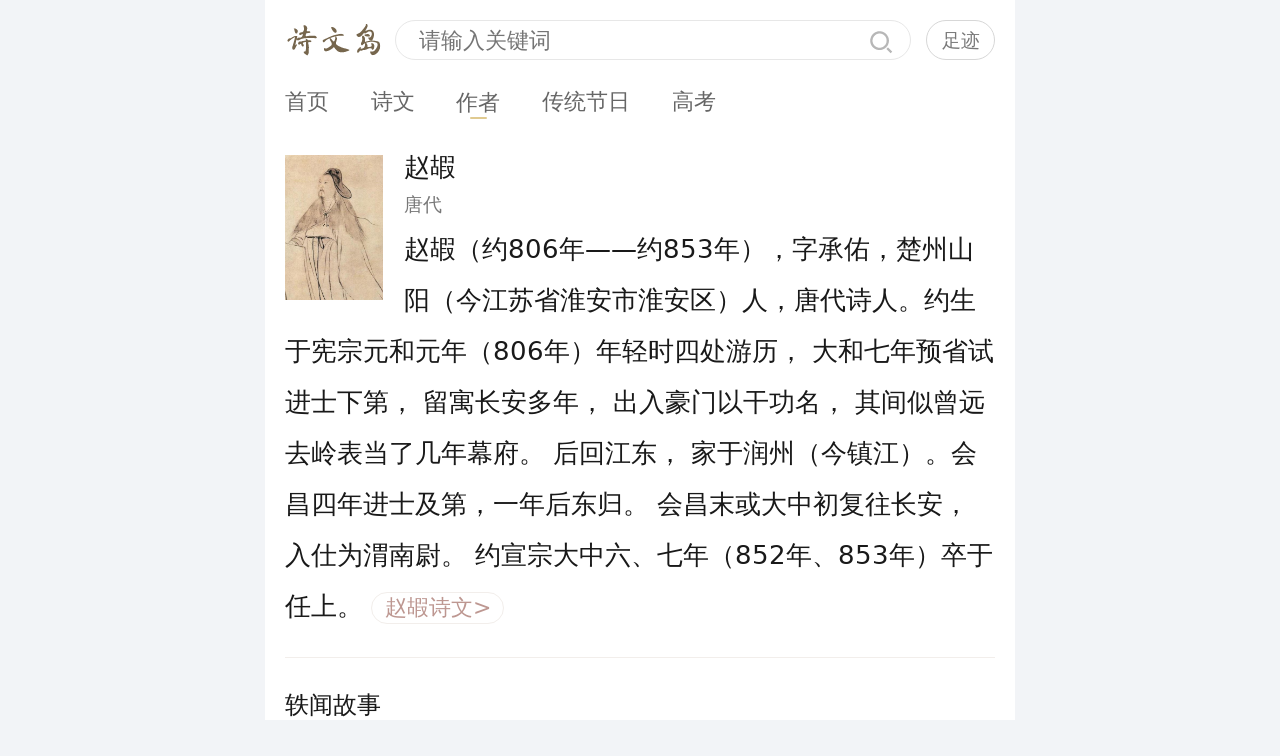

--- FILE ---
content_type: text/html; charset=utf-8
request_url: https://m.shiwendao.com/z/10000852.html
body_size: 4018
content:
<!DOCTYPE html>
<html lang="zh">
<head>
<meta charset="utf-8" />
<meta name="viewport" content="width=device-width, initial-scale=1.0" />
<title>赵嘏简介_唐代_诗文岛</title>
<meta name="description" content="赵嘏（约806年——约853年），字承佑，楚州山阳（今江苏省淮安市淮安区）人，唐代诗人。约生于宪宗元和元年（806年）年轻时四处游历" />
<meta name="keywords" content="赵嘏 赵嘏简介" />
<meta name="applicable-device" content="mobile" />
<link rel="stylesheet" href="/skin/css/index.min3.css" />
<link rel="canonical" href="https://m.shiwendao.com/z/10000852.html" />
<link rel="alternate" media="only screen and (min-width: 641px)" href="https://www.shiwendao.com/z/10000852.html" />
</head>
<body>
<header class="header">
<section class="clearfix">
<a href="/" class="nav-shiwendao"><span class="top-logo nav-image"></span><span class="nav-text">诗文岛</span></a>
<div class="rightmenu">
<div class="hdsearch"></div>
<div class="hidden_record"><a rel="nofollow" href="/record.html">足迹</a></div>
</div>
</section>
<nav class="d-flex">
<div class="nav-mask">
<div class="warp">
<a class="btn-nav" href="/">首页</a><a class="btn-nav" href="/as/16----1.html">诗文</a><a class="btn-nav active" href="/zs/18--1.html">作者</a><a class="btn-nav" href="https://www.89doc.com/" target="_blank">传统节日</a><a class="btn-nav" href="https://gk.89doc.com/" target="_blank">高考</a>
</div>
</div>
</nav>
</header>
<main class="main">
<div class="articledetail">
<div class="articleTxt">
<div class="divimg_author"><img src="https://i3.shiwendao.com/21/0728/210728062238611.jpg" alt="赵嘏" width="105" height="150"></div>
<h1>赵嘏</h1>
<div class="info-author"><a href="/zs/18-6-1.html">唐代</a></div>
<div class="content-author"><p>赵嘏（约806年&mdash;&mdash;约853年），字承佑，楚州山阳（今江苏省淮安市淮安区）人，唐代诗人。约生于宪宗元和元年（806年）年轻时四处游历， 大和七年预省试进士下第， 留寓长安多年， 出入豪门以干功名， 其间似曾远去岭表当了几年幕府。 后回江东， 家于润州（今镇江）。会昌四年进士及第，一年后东归。 会昌末或大中初复往长安， 入仕为渭南尉。 约宣宗大中六、七年（852年、853年）卒于任上。</p>
<a href="/az/赵嘏">赵嘏诗文&gt;</a></div>
</div>
<div class="articleTxt">
<div id="subtext1">
<p><strong>轶闻故事</strong></p>
<p>　　江苏山阳人赵嘏，字承祐，他在武宗会昌二年（842年）考取进士。①事实上，他的诗名早就满天下了；许多王公大臣也时常邀请赵嘏到他们府衙里作客，以表示对他的尊敬和推崇，但只是他所担任的官职却一直很低。</p>
<p>　　那年秋天，心中不无懊恼的赵嘏在登览了京城长安后，写了一首七律，其中有&ldquo;残星几点雁横塞，长笛一声人倚楼&rdquo;之句被大诗人<a href="/z/10000810.html" target="_blank" class="keylink">杜牧</a>看到，②杜当即大为欣赏，并称<a href="/z/10000852.html" target="_blank" class="keylink">赵嘏</a>为&ldquo;赵倚楼&rdquo;。要知道，这可是一个极高的评价呵！</p>
<p>　　后来赵的诗名越发响了，就连身居皇宫中的宣宗也都知道他。一次退朝后，宣宗便问宰相：&ldquo;诗人赵嘏现在担任了好官吗？爱卿可把他的诗作拿来我看。&rdquo;本身也是诗人的宣宗把赵嘏的诗集一打开，首先映入他眼帘的是那首《题秦诗》，其中有句子云：</p>
<p>　　徒知六国随斤斧，莫有群儒定是非。</p>
<p>　　自身同时也算是政治家的宣宗当即便愣住了，他很不高兴诗人赵嘏对时局作出这样的解释和拥有如此的看法，尽管那都已属于陈年老帐了；因此，赵诗人升官愿望也就泡汤了。</p>
<p>　　这无疑是悲哀的；但更为悲哀的，赵诗人的家事居然也陷入了令人惆怅不已的境地呢。</p>
<p>　　早些时候，曾经把家安顿在浙西的赵嘏，为了只身西上京城求取功名，便跟他的爱妾商量好，让她在家奉养他母亲；待功名一旦有了眉目，他便来接取她和母亲到长安去。</p>
<p>　　只是许多事情往往难以预料。中元节那天，鹤林寺里人山人海，远近的善男信女都来进香，以希企自身的愿望能够实现；而赵嘏家里那容貌美丽异常的爱妾也来随喜这场法会。</p>
<p>　　正当大家虔诚叩拜神佛之际，一位大官骑着高头大马从远处过来，一时间，众人走避不及。这大官一进来，一眼便瞥见了夹杂在众人堆里的赵嘏爱妾，随即吩咐手下兵士把她强行拉走。方丈见对方是权势极大的浙帅，竟也不敢去多嘴了。而众人更因不知就里，刹那间便都傻愣在了那里，呆立着不敢吱声。</p>
<p>　　到了第二年，业已考取进士的赵嘏在获悉这不幸消息后，自忖他还难以跟这浙帅的威权较量，就只有自怨自艾的份儿了。面对眼前这越发黑暗下来的天色，他一边含泪喝着苦涩的烈酒，一边低声吟道：</p>
<p>　　寂寞堂前日又曛，阳台去作不归云。</p>
<p>　　当时闻说沙吒利，今日青蛾属使君。③</p>
<p>　　由于该诗关系到赵诗人这么一个令人凄惨欲绝的身世，它很快便传开了。而此时，浙帅也听到了该诗，觉得自己也真是太过分了，遂派人把她送还给寓居在长安城里的赵嘏，并捎寄一封书信以表自己那深切的歉意。赵嘏当时正好有事要到关外去，在途经横水驿之际，骑在马上的他凑巧跟这爱妾邂逅了；夫妻两人便抱头痛哭起来。然而谁能料到，这整整哭了一夜的赵嘏爱妾，第二天天一亮，她竟香魂渺渺，玉魄悠悠，再也没能醒过来了。遭此骤然变故，赵嘏当即悲痛欲绝，并把她埋葬在横水北面容易被太阳照射到的高旷之地。</p>
<p>　　但赵嘏对爱妾的思念却越发深沉了，白天里他便觉得她那美丽的身影不时在眼前晃动。不久，尚处在盛年的赵嘏终因悲痛过度而去世。这可真是一桩令人为之悲哀不已的情事啊！</p>
<p>　　按：① 此据《北梦琐言》卷七及《唐诗纪事》卷五十六；而《郡斋读书志》及《唐诗三百首续选》等则以为会昌四年中进士。至于《唐才子传》则前后龃龉，在赵本传称二年，而在《<a href="/z/10000869.html" target="_blank" class="keylink">马戴</a>传》则又称四年。② 此七律诗题作《长安秋望》，《千家诗》、《唐诗三百首续选》同之；而《全唐诗》则作《长安晚秋》，一作《长安秋夕》。几，一作&ldquo;数&rdquo;。诗中另有异字不再出校。③ 关于沙吒利之事，具见拙著《唐诗故事余录&middot;章台柳下感情深》，兹不赘。</p>
</div>
<div id="mask1"><a id="btn1"></a></div>
</div>
</div>
<div class="extend"><h3>延伸阅读</h3><ul>
<li><a href="/z/10000851.html">戴叔伦</a><span>(唐代)</span></li><li><a href="/z/10000850.html">崔颢</a><span>(唐代)</span></li><li><a href="/z/10000853.html">宋之问</a><span>(唐代)</span></li><li><a href="/z/10000854.html">卢照邻</a><span>(唐代)</span></li></ul></div>
</main>
<footer><p>&copy; 2021-2026 诗文岛 shiwendao.com. All Rights Reserved. 未经授权，禁止转载。</p></footer>
<script src="/skin/js/common.js"></script>
</body>
</html>

--- FILE ---
content_type: text/css
request_url: https://m.shiwendao.com/skin/css/index.min3.css
body_size: 5656
content:
html {font-size: clamp(50px, 4vw + 1rem, 100px);}
@supports not (font-size: clamp(50px, 4vw + 1rem, 100px)) {html {font-size: 50px;}}
body {margin: 0 auto;min-width: 320px;max-width:750px;background:#f2f4f7;font-size: 16px;font-family:"PingFang SC",system-ui,-apple-system,"Segoe UI",Roboto,Helvetica,Arial,sans-serif;color:#191919;line-height:2;-webkit-font-smoothing: antialiased;}
ul, li ,ol{list-style: none;padding-left:0;list-style-type:none;}
h1,h2,h3,h4,h5,h6,p,ul,ol,form{margin: 0;-webkit-tap-highlight-color: rgba(0,0,0,0);}
table {border-collapse:collapse;border-spacing:0}
img {border: 0;}
sup {position: relative;top: -.15rem;line-height: 0;font-size: 60%;vertical-align: baseline;white-space: nowrap;color: #9195A3;cursor: pointer;padding: 0 .04rem;font-size: 100%\9;font-size: inherit\9;}
sub {position: relative;bottom: -.15rem;line-height: 0;font-size: 60%;vertical-align: baseline;white-space: nowrap;color: #9195A3;cursor: pointer;padding: 0 .04rem;font-size: 100%\9;font-size: inherit\9;}
input,img{vertical-align: middle;}
a {text-decoration: none;color: inherit;-webkit-tap-highlight-color: rgba(0,0,0,0);}
a:active{color:#9d2a31;}
:focus {outline: none;}
button { border:0 none; cursor:pointer;padding:0;}
* { -webkit-box-sizing: border-box; -moz-box-sizing: border-box; box-sizing: border-box; -webkit-tap-highlight-color: rgba(0,0,0,0);margin:0;padding:0;}
*:before, *:after { -webkit-box-sizing: border-box; -moz-box-sizing: border-box; box-sizing: border-box;}
textarea{resize:none;}
em, i{font-style:normal;}
.keylink{color:#005aa0;}

/**header**/
.visuallyhidden{position: absolute;height: 1px;width: 1px;padding: 0;overflow: hidden;border: 0;}
.header {width:100%;clear: both;background:#fff;}
.clearfix{height:1.12rem;padding:0 .3rem;display: flex;width: 100%;}
.header_nav{position:absolute;top:.88rem;right:0;width:100%;padding:.44rem 0 .64rem 0;background:#fff;box-shadow:0 .03rem 0 0 rgba(0,0,0,.2);z-index:1001;display:none;}
.header_nav a{display:block;color:#fff;}
.header_nav li{float:left; width:20%;text-align:center;box-sizing:border-box;}
.header_nav li a{color:#4f4f4f;display:block;font-size:.34rem;border-left:0;margin:.28rem;padding:.28rem;background: #f8f9f9;-webkit-box-shadow: 4px 4px 8px 0 rgba(222,228,230,1), -4px -4px 8px 0 rgba(255,255,255,1);box-shadow: 4px 4px 8px 0 rgba(222,228,230,1), -4px -4px 8px 0 rgba(255,255,255,1);}
.main{clear: both;padding:0 .3rem;background: #fff;}
.main .sl-bk{clear: both;}
.cover-1, .topmore{float:right;margin-top:.2rem;}
.topmore{display:none;}
.header_sort{font-size:.32rem;color:#76664d;position: absolute;margin:.2rem 0 0 .2rem;}
.header_logo{width: 1.52rem;float: left;line-height: 1;position: relative;}
.rightmenu{margin-left: .18rem; width: 100%; display: flex;}
.hiddenh {background: #fff;width: 100%;float: left;height: .6rem;line-height: .6rem;margin-top: .3rem;border-radius: .3rem;border: .01rem solid #e7e7e7;}
.hidden:hover{border: .01rem solid #b7b7b7;}

.hdsearch {background: #fff;width: 100%;float: left;height: .6rem;line-height: .6rem;margin-top: .3rem;border-radius: .3rem;border: .01rem solid #e7e7e7;}
.hdsearchbox{position: relative;}
.hdsearchbox .text{background: transparent;font-size: .32rem;outline: none;border-width: 0;float: left;height: .6rem;margin-left: .34rem;width: 72%;}
.hdsubmitbtn {background: transparent;float: right;height: .52rem;line-height: 1;padding:.1rem .24rem 0 0;}
.top-sch{width: .38rem;height: .38rem;display: block;}
.hdsicon{width: .38rem;height: .38rem;background: url('data:image/svg+xml;utf8,<svg xmlns="http://www.w3.org/2000/svg" viewBox="0 0 24 24" fill="%23b7b7b7"><path d="M10.5 2C5.8 2 2 5.8 2 10.6s3.8 8.5 8.5 8.5s8.5-3.8 8.5-8.5S15.2 2 10.5 2z M10.5 17c-3.5 0-6.4-2.9-6.4-6.4 S7 4.1 10.5 4.1s6.4 2.9 6.4 6.4S14.1 17 10.5 17z M22 20.5L20.6 22l-3.9-3.9l1.4-1.4L22 20.5z"/></svg>') no-repeat center/cover;}


.hidden_record{float: right;height: .6rem;margin-top: .3rem;margin-left: .23rem;display:flex;}
.hidden_record a{color: #797979;font-size: .28rem;text-align: center;font-weight: 300;width: 1.02rem;height: .6rem;line-height: .6rem;display: inline-block;border-radius: .3rem;border: .01rem solid #d7d7d7;padding: 0 .2rem;}
.hidden_record a:active{color:#375868;background:#edfaff;border: .01rem solid #9dcada;}
.icon, .icon_more{fill:#bd9791;width:.5rem;height:.5rem;}
.nav-shiwendao{width: 1.52rem;float: left;line-height: 1;position: relative;}
.nav-text{position: absolute;overflow: hidden;height: 1px;width: 1px;padding: 0;border: 0;}
.icon_logo{fill:#76664d;width:1.45rem;height:.48rem;margin-top:.36rem;}
.top-logo{width:1.45rem;height:.48rem;margin-top: .36rem;display:inline-block;}
.nav-image{background-size:1.45rem .48rem;background-repeat:no-repeat;background-image:url("../images/s5d2redz36.svg");background-position:center center;}
.icon_logo:active{fill:#375868;}

.nav {height: .72rem;padding-top: .1rem;}
.nav .h-nav-current {color: #191919;font-size: .32rem;font-weight: 500;}
.nav .h-nav-current::before {content: '';position: absolute;display: inline-block;width: .64rem;height: .03rem;border-radius:.03rem;background-color: #76664d;top: 1.54rem;-webkit-transition: left .3s;-o-transition: left .3s;transition: left .3s;}

.nav a {color: #191919;font-size: .32rem;float: left;height: .62rem;line-height: .58rem;margin: 0 .3rem;display: inline-block;}

nav {position: relative;width: 100%;height: .8rem;line-height: .8rem;background: #fff;overflow: hidden;}
.d-flex {display: -webkit-box;display: -ms-flexbox;display: flex;}
nav .nav-mask {margin:0 .3rem;width: 100%;height: 1rem;overflow-x: auto;-webkit-overflow-scrolling: touch;}
nav .nav-mask .warp {display: -webkit-box;display: -ms-flexbox;display: flex;-ms-flex-wrap: nowrap;flex-wrap: nowrap;height: 100%;line-height: .3rem;}
nav .btn-nav {padding-right: .62rem;height: .8rem;line-height: .8rem;font-size: .32rem;color: #666;-ms-flex-negative: 0;flex-shrink: 0;white-space: nowrap;}
nav .active {position: relative;display: flex;justify-content: center;align-items: center;}
nav .active::after {content:"";position: absolute;bottom: .15rem;height: .035rem;width: 20%;background: #e0ca90;border-radius: .02rem; box-sizing: border-box;}
nav::after {content:"";display:block;position:absolute;right:.3rem;top:0;height:100%;width:.333333rem;pointer-events:none;background-image:-webkit-gradient(linear,right top,left top,from(#fff),to(rgba(234,235,241,0)));background-image:linear-gradient(-90deg,#fff,rgba(234,235,241,0))}
/**标准**/
.list_item{display: -webkit-box;display: -webkit-flex;display: -ms-flexbox;display: flex;-webkit-box-pack: justify;-webkit-justify-content: space-between;-ms-flex-pack: justify;justify-content: space-between;padding:.4rem 0;border-bottom: .01rem solid #f2eeeb;position: relative;}
.list_item_thumb {width:2.16rem;height:1.45rem;margin-top:.02rem;-webkit-flex-shrink: 0;-ms-flex-negative: 0;flex-shrink: 0;position: relative;}
.list_item_thumb img {width: 100%;height: 100%;-o-object-fit: cover;object-fit: cover;}
.list_item_infor {margin-left:.24rem;position: relative;width: 100%;}
.list_item_title {display: block;color: #191919;font-size:.34rem;line-height:.44rem;margin-bottom:.44rem;min-height:.8rem;}
.list_item_extra {color: #999;font-size:.24rem;}

/**gushi**/
.list_item_gs{height: auto;clear: both;overflow: hidden;margin:.44rem 0;border-bottom: .01rem solid #f2eeeb;}
.list_item_title_gs {display: block;color: #191919;font-size: .39rem;line-height:.44rem;font-weight: 500;}
.list_item_extra_gs{color:#797979;font-size:.28rem;padding: .32rem 0 0 .03rem;line-height: 1;}
.list_item_cont_gs .contson{-webkit-box-pack: justify;-webkit-justify-content: space-between;-ms-flex-pack: justify;justify-content: space-between;}

.list_item_cont_gs{height: auto;clear: both;font-size:.38rem;margin-bottom: .34rem;}
.list_item_cont_gs .contson{height: auto;clear: both;overflow: hidden;text-align: justify;word-break: break-all;}
.list_item_cont_gs p{height: auto;margin-top: .32rem;text-align: justify;word-break: break-all;}
.list_item_cont_gs p strong{font-weight: 500;}
.list_item_gs .yizhu, .articledetail .yizhu{width:2.8rem;float: right;}
.list_item_gs .yizhu a, .articledetail .yizhu a{color:#b7b7b7;font-size:.28rem;font-weight: 400;float: right;cursor: pointer;margin-left: .24rem;width: .41rem;height: .41rem;line-height: .37rem;text-align: center;border: .02rem solid #b7b7b7;-moz-border-radius: 50%;-webkit-border-radius: 50%;border-radius: 50%;}

.list_item_gs .yizhu a:active, .articledetail .yizhu a:active{color:#9d2a31;border: 1px solid #9d2a31;}
.list_item_gs .hr, .articledetail .hr{margin-top:.34rem;overflow: hidden;border-top: .02px solid #e7c7c7;}

.speaker_horn{width: .24rem;height: .24rem;background: url('data:image/svg+xml;utf8,<svg xmlns="http://www.w3.org/2000/svg" viewBox="-5 -5 34 34" fill="%23b7b7b7"><path d="M23.2 7.5a15 15 0 0 0-3.8-5.8c-.3-.3-.9-.3-1.2.1-.2.4-.2.9.2 1.2 0 0 2.2 2 3.3 5.1.6 1.8.8 3.7.5 5.6-.5 2.6-1.7 5.1-3.4 7.1-.3.4-.2.9.1 1.2.1.1.3.2.5.2s.5-.1.6-.3c1.9-2.2 3.3-4.9 3.8-7.9.4-2.2.2-4.4-.6-6.5zm-3.6 4c-.2-2.1-1.2-4.1-2.7-5.5-.4-.3-.9-.2-1.2.1-.3.3-.3.9.1 1.2 0 0 2 1.7 2.2 4.3.1 1.7-.6 3.4-2.2 5.1-.3.3-.3.9.1 1.1.3.3.9.3 1.2 0 1.6-1.7 2.6-3.9 2.5-6.3zm-7.7 9.9c0 .3-.2.8-.4.9-2.1-1.7-5.8-6.5-5.9-6.6-.2-.2-.4-.3-.6-.3H2.6c-.5 0-.8-.4-.8-.8v-6c0-.5.4-.8.8-.8h3.1c.2 0 .3 0 .5-.1.1 0 .3-.1.4-.2 1.3-1.7 4.3-5.2 5-5.7.2.2.4.6.4.9l-.1 18.7zM12.2.2c-.5-.2-1.1-.2-1.6.2-1.7 1.2-4.4 5.1-5.1 5.8H2.6C1.2 6.2.1 7.3.1 8.6v6c0 1.4 1.1 2.5 2.5 2.5h2.1c1 .9 4 5.1 5.9 6.6.4.4 1 .4 1.5.2.8-.4 1.5-1.5 1.5-2.4V2.7c0-1-.7-2.1-1.4-2.5z"/></svg>') no-repeat center/cover;}

/**celebrity**/
.list_item_cel{display: block;-webkit-box-pack: justify;-webkit-justify-content: space-between;-ms-flex-pack: justify;justify-content: space-between;padding:.4rem 0;border-bottom: .01rem solid #f2eeeb;position: relative;}
.list_item_thumb_cel {float: left;width: 1.45rem;height:2.16rem;margin:.02rem .32rem 0 0;-webkit-flex-shrink: 0;-ms-flex-negative: 0;flex-shrink: 0;position: relative;}
.list_item_thumb_cel img {width: 100%;height: 100%;-o-object-fit: cover;object-fit: cover;}
.list_item_infor_cel {margin-left: .24rem;position: relative;width: 100%;}
.list_item_title_cel {display: block;color: #191919;font-size:.38rem;font-weight: 500;line-height:.4rem;margin-bottom:.32rem;}
.list_item_cont_cel{font-size:.38rem;}
.content-author p{display:inline;}
.content-author a{color: #bd9791;font-size: .32rem;line-height:.32rem;display:inline-block;padding:.06rem .18rem;border: .02rem solid #f2eeeb;border-radius: .5rem;}
.content-author a:active{color:#9d2a31;border: .02rem solid #9d2a31;}
.txtInfo{width:100%;}
.txtInfo h3{font-size:1.27rem;font-weight:500;}
.txtInfo_author h3, .txtInfo_gushi h3{font-size:1.25rem;font-weight: 500;margin-bottom:.24rem;white-space:nowrap;text-overflow:ellipsis;}
.txtInfo_author p,.txtInfo_gushi p{font-size: .34rem;}

.imgInfo{float:left;margin:0 1.5rem 0 0;}
.imgInfo img{width:1.61rem;height:1.08rem;}
.imgInfo_author{float:left;text-align:left;margin:0 1.5rem 0 0;}
.imgInfo_author img{width:1.05rem;height:1.50rem;}
.txtInfo .from{color:#999;font-size:.85rem;font-weight:300;padding-top:8px;}

.index_top{padding-top: .12rem;}
.selector{height: auto;clear: both;overflow: hidden;}
.selector .sl-title {height: .64rem;line-height: .64rem;border-bottom: .02rem solid #f2eeeb;margin-top: .24rem;}
.selector .sl-title h1{color: #424b50;font-size: .36rem;float: left;font-weight: 500;}
.selector .sl-title span{float: right;font-size: .32rem;height: .64rem;line-height: .64rem;margin-left: .08rem;font-weight: normal;color: #999;}
.selector .sl-title a{color: #424b50;}
.selector .sl-wrap{width: 100%;overflow: hidden;border-bottom: .02rem dashed #f2eeeb;position: relative;padding-bottom: .1rem;}
.selector .sl-wrap .sleft{float:left;width: 1rem;color: #505d49;}
.selector .sl-wrap .sleft span{float:left;font-size: .32rem;margin-top: .1rem;}
.selector .sl-wrap .sright{float: left;width:80%;}
.selector .sl-wrap .sright em{float:left;color: #9d2a31;font-size: .32rem;margin: .1rem .27rem 0 0;}
.selector .sl-wrap .sright a{color: #415065;float:left;font-size: .32rem;margin: .1rem .27rem 0 0;}

.selector .sl-wrap .sright2{float: right;width: .22rem;line-height: .44rem;height: .44rem;}
.arrowud{position: relative;display: inline-block;vertical-align: middle;cursor: pointer;width: .14rem;height:.14rem;border:.03rem solid #999;-webkit-transform: rotate(45deg);-ms-transform: rotate(45deg);transform: rotate(45deg);}
.jianbtn{margin-top:.32rem;margin-left: .04rem;border-right: 0;border-bottom: 0;}
.jiantop{margin-top:.12rem;margin-left: .04rem;border-top: 0;border-left: 0;}

.pages, .search_empty{font-size:.34rem;padding:.88rem 0;text-align:center;}
.pages a, .search_empty a{background: #fff;color: #988c79;margin-right: .1rem;padding: .08rem .2rem;border-radius: .06rem;}
.pages span, .search_empty span{background: #988c79;color: #fff;border-radius: .06rem;padding: .08rem .3rem;margin-right: .1rem;}
.pages .a1, .search_empty .a1{background: #fff;color: #988c79;text-decoration: none;}
.prev_next {font-size:.34rem;font-weight:400;height:auto;}
.prev_next .p1,.prev_next .p2 {display:block;text-align:left;padding-left:28px;}
.prev_next p {height:2rem;line-height:2rem;display:none;overflow:hidden;text-overflow:ellipsis;}
.prev_next p a {color:#707070;}

.articledetail{padding-top: .36rem;}
.articledetail h1{display: block;color: #191919;font-size: .39rem;line-height: .44rem;font-weight: 500;}
.articleInfo{color: #999;font-size: .24rem;padding-top:.24rem;}
.articleInfo .category{padding:.04rem .16rem;border:.01rem solid #ddd;border-radius:.1rem;margin-right:1em;vertical-align:middle;}
.articleTxt{height: auto;clear: both;overflow: hidden;font-size:.38rem;padding-bottom:.36rem;border-bottom:.01rem solid #f2eeeb;}
.articleTxt p{margin-top: .32rem;text-align:justify;word-break:break-all;}
.con_sup{color: #9195A3;font-size: .28rem;}
.con_sup .keylink{color:#005aa0;}
.con_sup a{color: #191919;}
.con_ext{color: #5f5f5f;font-size:.34rem;}
.articleTxt p strong{font-size:.36rem;font-weight:500;}
.articleTxt p img{display:block;max-width:100%;margin:0 auto;}
.articleTxt u{text-decoration:none;border-bottom:.02rem dashed grey;}
.articleTxt table{width:100%;}
.articleTxt table th{background: #f8f8f8;font-size: .24rem;text-align:center;font-weight: 500;padding: .08rem .1rem;border:.02rem dashed #e1e1e1}
.articleTxt table td{font-size: .24rem;padding: .08rem .1rem;border:.02rem dashed #e1e1e1}
.articleTxt i{text-decoration:none;color:#2b99ff;border-bottom:.01rem solid #b3d4f3;font-style:normal;font-weight:normal;}
.articleTxt .img_desc{text-align:center;color:#999;margin-top:12px;}
.articleTxt blockquote{border-left:.18rem solid #ccc;color:#666;padding-left:.34rem;margin-bottom:0;}
.articleTxt h3{font-size:2.4rem;padding:.24rem 1.25rem 0;background:#e3e3e3;color:#191919;margin-top:.24rem;}
.articleTxt ul{margin-bottom:1.25rem 0;background:#9b0618;}
.articleTxt ul li{padding:4px 10px;border-bottom:.01rem solid #e3e3e3;}
.articleTxt ul li a{display:block;}
.articleTxt pre{background:#eee;overflow-x:scroll;overscroll-behavior-x:contain;}
.articleTxt .divimg_author{float:left;width:1.45rem;height:2.16rem;margin:.02rem .32rem 0 0;}
.articleTxt .divimg_author img{width: 100%;height: 100%;-o-object-fit: cover;object-fit: cover;}
.articledetail .info-gushi{color:#797979;font-size: .28rem;padding: .32rem 0 0 .03rem;line-height: 1;}

.articleTxt .info-author{color:#797979;font-size: .28rem;padding: .18rem 0 .12rem 0;line-height: 1.2;}

.articleTxt .division{width:100%;height:1px;transform-origin:center bottom;border-bottom:.01rem solid #eaeaea;}
.articleTxt .contson, .gs-cont{clear: both;overflow: hidden;}
.articleTxt .contson .hr, .gs-cont .hr {margin-top: .34rem;overflow: hidden;border-top: .01rem solid #e7c7c7;}

/**列表**/
.typecont{background: #fff;height: auto;clear: both;padding-bottom:.54rem;border-bottom: .02rem solid #f2eeeb;overflow: hidden;}
.typecont span{font-size: .32rem;width: 50%;margin-top: .32rem;line-height: .4rem;float: left;color: #999;}
.typecont a{color: #19537D;font-size: .38rem;text-decoration: none;position: relative;line-height: .4rem;float: left;padding-left: .16rem;}
.typecont a::before {content: '';position: absolute;display: inline-block;width: .06rem;height: .06rem;left: 0;top: .16rem;background-color: #f2eeeb;}

/**cont_ya-n**/
 #subtext1,#subtext2,#subtext3,#subtext4,#subtext5,#subtext6,#subtext8,#subtext9,#subtext10,#subtext11,#subtext12,#subtext13,#subtext14 {max-height: 312px;overflow: hidden;transition: max-height 0.5s ease-in-out;} 
.mask{position: relative;}
.mask::before{content: '';position:absolute;width: 100%;top:-1rem;left: 0;bottom: 0;display: inline-block;height:1rem;background-image:-webkit-gradient(linear,left top,left bottom,from(rgba(255,255,255,0)),to(#fff));background-image:-o-linear-gradient(top,rgba(255,255,255,0) 0,#fff 100%);background-image:linear-gradient(-180deg,rgba(255,255,255,0) 0,#fff 100%)}
.jtop{color:#a3a3ac;font-size:.24rem;bottom: -1rem;cursor:pointer;}
@keyframes fadeIn {0%{opacity: 0;} 100%{opacity: 1;}}
.jbot{color:#b3b3bc;font-size:.24rem;height:0rem;float:right;position: relative;top:-0.54rem;cursor:pointer;animation-name: fadeIn;animation-duration: 4s;animation-fill-mode: forwards;}
.jbot{opacity: 0;}

.arrow{position: relative;display: inline-block;vertical-align: middle;cursor: pointer;width: .14rem;height:.14rem;border:.03rem solid #999;-webkit-transform: rotate(45deg);-ms-transform: rotate(45deg);transform: rotate(45deg);}
.arrow-top{margin-top: .02rem;margin-left: .2rem;border-right: 0;border-bottom: 0;}
.arrow-bottom{margin-top: -.1rem;margin-left: .1rem;border-top: 0;border-left: 0;}

.blueTitle{color:#633448;font-size:.38rem;font-weight:500;padding:.3rem .3rem 0 .3rem;}

.extend{padding-top: .4rem;}
.extend h3{color:#633448;font-size:.38rem;padding-bottom: .3rem;line-height: 1;font-weight: 500;}
.extend li{font-size:.34rem;padding-bottom: 0.24rem;line-height:1.6;}
.extend li span{color: #919191;margin-left: .2rem;}

.topBarLink{padding-top:.88rem;text-align:center;}
.topBarLink span{text-indent:-9999px;display:none;}
.topBarLink a{color:#633448;display:inline-block;padding:0 .5rem;font-size:.32rem;border:.01rem solid #f2eeeb;border-radius:50%;}
.contain_push{padding:0 .3rem;}

/**search**/
.search-tp {font-size: .34rem;text-align: center;padding: .34rem 0;border-bottom: .02rem dotted #ddd;}
.search-tp strong {font-weight: 500;margin-right: .1rem;vertical-align: middle;}
.search-tp .soBox {vertical-align: middle;}
.search-tp .soBox .text{background: #fff;font-size: .32rem;height: .72rem;width: 60%;padding: .08rem;border: .02rem solid #f4f4f4; border-radius: .08rem; box-shadow: 0.02rem 0.02rem 0.04rem rgba(55,55,55,.5) inset;vertical-align: middle;outline: none;}
.search-tp .soBox .subBtn {font-size: .28rem;box-shadow: .01rem .01rem .03rem rgba(0,0,0,.2);background: #f1f1f1;background: -webkit-gradient(linear,0 0,0 100%,from(#fff),to(#ebebeb));background: -moz-linear-gradient(top,#fff,#ebebeb);border-radius: .06rem;border: solid .01rem #b8b8b8;height: .72rem;width: 1.6rem;padding: 0;vertical-align: middle;}

.search_index{padding:2.6rem 0 6.9rem 0;}
.search_list{padding:.32rem 0 .12rem 0}
.searchBox {position:relative;}
.searchBox .text{background: #fff;font-size: .32rem;height:1rem;width:100%;padding-left: .2rem;border: .03rem solid #e3d9d6;border-radius: .1rem;outline: none;box-shadow: none;}
.search .icon{fill: #bd9791;width:.68rem;height:.68rem;}
.searchBox .submitBtn {background: transparent;margin:.16rem .4rem 0 0;position: absolute;right: .08rem;top:0;display: block;outline: none;transition: .15s;}
.search_number{font-size:.24rem;}
.search_empty{font-size:.38rem;text-align: center;}

/**record**/
.rankList{padding-top: .68rem;}
.rankList .num{position: absolute;font-size: .32rem;left: .2rem;top: .3rem;text-align: center;height: .54rem;width: .64rem;line-height: .54rem;background: #B3B3B3;color: #fff;border-radius: .13rem;}
.rankList .num1{background:#FF3E3E}
.rankList .num2{background:#68aac2}
.rankList .num3{background:#68aac2}
.rankList .hot_sale{clear:both;background:#edfaff;height:auto;padding:.2rem 0 .16rem 1rem;border-top: .04rem #edfaff solid;border-bottom: .04rem solid #edfaff;overflow:hidden;position:relative;}
.rankList .hot_sale .title{background:transparent;color:#375868;font-size:.36rem;border-width:0}
.rankList .hot_sale .unit{font-size:.3rem;color:#7f9ba8;height: .72rem;line-height: .72rem;padding: 0;}
.rankList .hot_sale .unit font{color:#ff0000;}
.rankList .hot_sale:hover{background:#d9f5ff;border-bottom: .04rem solid #9dcada;border-top: .04rem solid #9dcada}
.rankList .hot_saleEm{background:#fff;border-bottom: .04rem solid #fff;border-top: .04rem solid #fff}
.rankList .rank_line{color:#797979;font-size: .3rem;text-align: left;margin: .32rem 0;width: 100%;}
.rankList .bookcasetip{font-size: .3rem;color: #999;width: 100%;text-align: center;padding: .8rem 0 .4rem 0;}

/**footer**/
footer{clear: both;overflow: hidden;font-size:.24rem;color:#bbb;background: #fff;width:100%;text-align:center;padding:.8rem .3rem .4rem .3rem;}
footer p a{padding-right: .2rem;}

--- FILE ---
content_type: application/javascript
request_url: https://m.shiwendao.com/skin/js/common.js
body_size: 2268
content:
document.addEventListener('DOMContentLoaded', function () {
    ['Yiwen', 'Zhushi', 'Shangxi'].forEach(function (buttonType) {
        var buttons = document.querySelectorAll('[id^="btn' + buttonType + '"]');
        buttons.forEach(function (button) {
            var id = button.id.replace('btn' + buttonType, '');
            button.addEventListener('click', function (event) {
                event.preventDefault();
                handleButtonClick(buttonType, id);
            });
        });
    });
});
function handleButtonClick(buttonType, id) {
    var value = "cont";
    var yiwen = document.getElementById("btnYiwen" + id);
    var zhushi = document.getElementById("btnZhushi" + id);
    var shangxi = document.getElementById("btnShangxi" + id);
    if (buttonType === 'Yiwen' && yiwen) {
        value = toggleButtonState(yiwen, "译文", "译文2", value);
    } else if (buttonType === 'Zhushi' && zhushi) {
        value = toggleButtonState(zhushi, "注释", "注释2", value);
    } else if (buttonType === 'Shangxi' && shangxi) {
        value = toggleButtonState(shangxi, "赏析", "赏析2", value);
    }
    value = getQueryValue(yiwen, zhushi, shangxi, value);
    loadContent(id, value);
}
function toggleButtonState(button, title1, title2, value) {
    if (button.title === title1) {
        button.style = "background:#f2eeeb;";
        button.title = title2;
    } else {
        button.style = "background:#ffffff;";
        button.title = title1;
    }
    return value;
}
function getQueryValue(yiwen, zhushi, shangxi, value) {
    var yiwenTitle = yiwen ? yiwen.title : "译文";
    var zhushiTitle = zhushi ? zhushi.title : "注释";
    var shangxiTitle = shangxi ? shangxi.title : "赏析";
    if (yiwenTitle === "译文2" && zhushiTitle === "注释" && shangxiTitle === "赏析") {
        value = "yi";
    } else if (yiwenTitle === "译文" && zhushiTitle === "注释2" && shangxiTitle === "赏析") {
        value = "zhu";
    } else if (yiwenTitle === "译文" && zhushiTitle === "注释" && shangxiTitle === "赏析2") {
        value = "shang";
    } else if (yiwenTitle === "译文2" && zhushiTitle === "注释2" && shangxiTitle === "赏析") {
        value = "yizhu";
    } else if (yiwenTitle === "译文" && zhushiTitle === "注释" && shangxiTitle === "赏析") {
        value = "cont";
    } else if (yiwenTitle === "译文2" && zhushiTitle === "注释" && shangxiTitle === "赏析2") {
        value = "yishang";
    } else if (yiwenTitle === "译文" && zhushiTitle === "注释2" && shangxiTitle === "赏析2") {
        value = "zhushang";
    } else if (yiwenTitle === "译文2" && zhushiTitle === "注释2" && shangxiTitle === "赏析2") {
        value = "yizhushang";
    }
    return value;
}
function loadContent(id, value) {
    var xmlhttp;
    if (window.XMLHttpRequest) {
        xmlhttp = new XMLHttpRequest();
    } else {
        xmlhttp = new ActiveXObject("Microsoft.XMLHTTP");
    }
    xmlhttp.onreadystatechange = function () {
        if (xmlhttp.readyState == 4 && xmlhttp.status == 200) {
            document.getElementById("contson" + id).innerHTML = xmlhttp.responseText;
        }
    }
    xmlhttp.open("GET", "https://m.shiwendao.com/Shiwenv&id=" + id + "&a=" + value, true);
    xmlhttp.send();
}

function clickType(id) {
    if (document.getElementById("type" + id).style.height == "auto") {
        document.getElementById("imgType" + id).classList.add("jiantop");
		document.getElementById("imgType" + id).classList.remove("jianbtn");
        document.getElementById("type" + id).style.height = ".76rem";
    }
    else {
        document.getElementById("imgType" + id).classList.add("jianbtn");
		document.getElementById("imgType" + id).classList.remove("jiantop");
        document.getElementById("type" + id).style.height = "auto";
    }
}

//播放
function Play(id, from) {
    const toolPlayElement = document.getElementById("toolPlay" + id);
    const speakerImgElement = document.getElementById("speakerimg" + id);
    const isPlaying = toolPlayElement.innerHTML !== "";
    const xmlhttp = window.XMLHttpRequest ? new XMLHttpRequest() : new ActiveXObject("Microsoft.XMLHTTP");
    xmlhttp.onreadystatechange = function () {
        if (xmlhttp.readyState === 4) {
            if (xmlhttp.status === 200) {
                if (!isPlaying) {
                    speakerImgElement.style.backgroundColor = "#f2eeeb";
                    toolPlayElement.innerHTML = xmlhttp.responseText;
                } else {
                    speakerImgElement.style.backgroundColor = "#ffffff";
                    toolPlayElement.innerHTML = "";
                    if (from instanceof HTMLAudioElement) {
                        from.pause();
                    }
                }
            } else {
                console.error("Request failed with status:", xmlhttp.status);
            }
        }
    };
    xmlhttp.open("GET", `https://m.shiwendao.com/Shiwenv&Songdu=${id}`, true);
    xmlhttp.send();
    const audios = document.getElementsByTagName("audio");
    for (let i = 0; i < audios.length; i++) {
        if (audios[i] !== from) {
            audios[i].pause();
            audios[i].currentTime = 0;
            audios[i].src = "";
            const audioId = audios[i].getAttribute("data-id");
            const audioToolElement = document.getElementById("toolPlay" + audioId);
            const audioSpeakerImgElement = document.getElementById("speakerimg" + audioId);
            if (audioToolElement) {
                audioToolElement.innerHTML = "";
            }
            if (audioSpeakerImgElement) {
                audioSpeakerImgElement.style.backgroundColor = "#ffffff";
            }
        }
    }
    if (from instanceof HTMLAudioElement) {
        from.play();
    }
}

//搜索
document.addEventListener('DOMContentLoaded', function () {
    var hdsearchDiv = document.querySelector('.hdsearch');
    if (!hdsearchDiv) {
        return;
    }
    hdsearchDiv.innerHTML = `
        <form action="https://m.shiwendao.com/Search" method="get" class="hdsearchbox">
            <input class="text" name="q" type="text" placeholder="请输入关键词" value="">
            <button type="submit" class="hdsubmitbtn" value="">
                <div class="top-sch hdsicon"></div>
            </button>
        </form>
    `;
});

// 用来处理折展逻辑
function handleExpandCollapse(subtextId, btnId, maskId) {
    var subtext = document.getElementById(subtextId);
    var btn = document.getElementById(btnId);
    var mask = document.getElementById(maskId);

    if (subtext) {
        if (subtext.offsetHeight < 312) {
        } else {
            btn.classList.add("jtop");
            mask.classList.add("mask");
            btn.textContent = '查看全文';
        }
        btn.addEventListener('click', function () {
            if (subtext.style.maxHeight) {
                subtext.style.maxHeight = null;
                if (subtext.offsetHeight < 312) {
                } else {
                    btn.classList.add("jtop");
                    btn.classList.remove("jbot");
                    mask.classList.add("mask");
                    btn.textContent = '查看全文';
                }
            } else {
                subtext.style.maxHeight = subtext.scrollHeight + 'px';
                if (subtext.offsetHeight >= 312) {
                    btn.classList.add("jbot");
                    btn.classList.remove("jtop");
                    mask.classList.remove("mask");
                    btn.textContent = '▲';
                }
            }
        });
    }
}
document.addEventListener('DOMContentLoaded', function() {
    for (var i = 1; i <= 14; i++) {
        handleExpandCollapse('subtext' + i, 'btn' + i, 'mask' + i);
    }
});

(function() {
    document.addEventListener('copy', function(e) {
        var selectedText = window.getSelection().toString();
        var pageTitle = document.title;
        var pageURL = window.location.href;
        var textToAppend = '\n\n原文网址：' + pageTitle + ' ' + pageURL;
        var newContent = selectedText + textToAppend;
        if (e.clipboardData) {
            e.clipboardData.setData('text/plain', newContent);
        }
        e.preventDefault();
    });
})();

(function() {
    var _hmt = _hmt || [];
    var hm = document.createElement("script");
    hm.src = "https://hm.baidu.com/hm.js?708abbbc10d375e507de2ccbb4d7eff1";
    hm.defer = true;
    var s = document.getElementsByTagName("script")[0];
    s.parentNode.insertBefore(hm, s);
})();